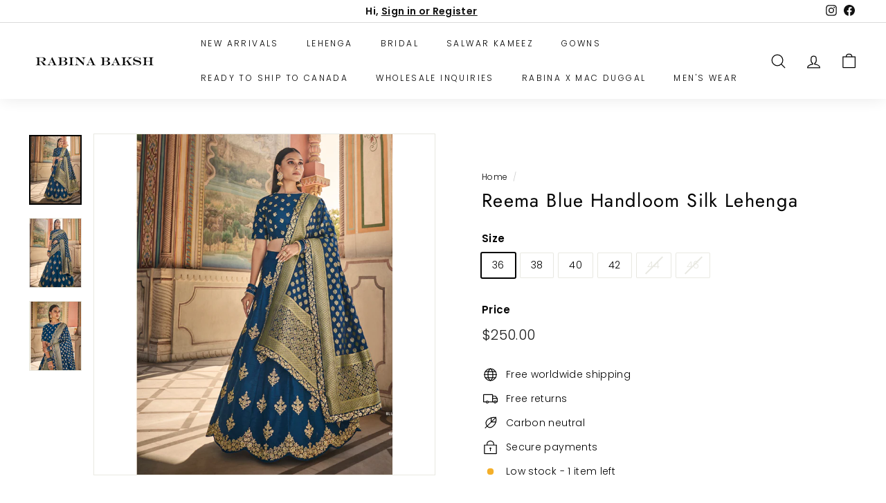

--- FILE ---
content_type: image/svg+xml
request_url: https://rabinabaksh.com/cdn/shop/t/17/assets/ico-select.svg
body_size: -385
content:
<?xml version="1.0" encoding="UTF-8"?>
<svg width="499px" height="285px" viewBox="0 0 499 285" version="1.1" xmlns="http://www.w3.org/2000/svg" xmlns:xlink="http://www.w3.org/1999/xlink">
  <path d="M-2.66453526e-14,35 C-0.00506788343,20.8412166 8.52093753,8.07408275 21.6011171,2.65374389 C34.6812967,-2.76659497 49.7387394,0.227715938 59.75,10.24 L249.49,199.99 L439.23,10.24 C448.072323,1.39767621 460.960291,-2.05564449 473.039129,1.18087043 C485.117968,4.41738535 494.552615,13.8520323 497.78913,25.9308709 C501.025644,38.0097095 497.572324,50.8976767 488.73,59.74 L274.24,274.24 C267.676124,280.804546 258.773196,284.492525 249.49,284.492525 C240.206804,284.492525 231.303876,280.804546 224.74,274.24 L10.25,59.74 C3.67855857,53.1850295 -0.0101375586,44.2817766 -2.66453526e-14,35 Z" fill="#000000" fill-rule="nonzero"></path>
</svg>
